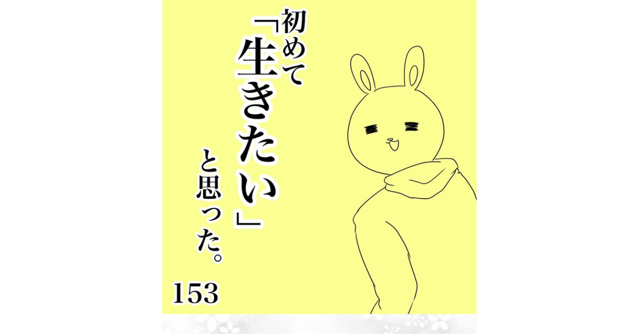

--- FILE ---
content_type: text/html;charset=UTF-8
request_url: https://manga.line.me/indies/book/article?id=130029
body_size: 2820
content:
<!DOCTYPE html>
<html prefix="fb: http://www.facebook.com/2008/fbml">
  <head>
    <meta charset="UTF-8">
    <meta name="viewport" content="width=device-width, initial-scale=1">
    <title>
      
        初めて生きたいと思った。 初めて生きたいと思った。153｜ハナ｜LINE マンガ
      
    </title>

    <meta http-equiv="X-UA-Compatible" content="IE=edge">
    
      <meta
        name="description"
        content="初めて生きたいと思った。 初めて生きたいと思った。153｜"
      >
      <meta
        property="og:description"
        content="初めて生きたいと思った。 初めて生きたいと思った。153｜"
      >
      <meta
        name="keywords"
        content="ハナ,初めて生きたいと思った。 初めて生きたいと思った。153,,,,LINE,マンガ,漫画,まんが,立ち読み,無料"
      >
      <meta
        content="https://manga.line.me/book/detail?id=130029"
        property="og:url"
      >
      <meta content="https://cdn-manga-static-file-origin.ldf-static.net/router/indies_book/ahtaNhSQFaW7e4xt4AYOT0WP.jpeg" property="og:image">
    
    <link href="https://cdn-manga-static-file-origin.ldf-static.net/web/webtoon-linemanga-web/line_manga_web/edge/pc/css/mangaweb_5244e9ccc5c3755978694c17e34b8f50bcc30b82.css" rel="stylesheet">
    <link rel="apple-touch-icon" href="https://cdn-manga-static-file-origin.ldf-static.net/web/webtoon-linemanga-web/line_manga_web/edge/pc/img/apple_touch_icon_v6.png">
<link rel="icon" href="https://cdn-manga-static-file-origin.ldf-static.net/web/webtoon-linemanga-web/line_manga_web/edge/pc/img/favicon_v6.png" sizes="192x192">
<link rel="shortcut icon" href="https://cdn-manga-static-file-origin.ldf-static.net/web/webtoon-linemanga-web/line_manga_web/edge/pc/img/favicon_v6.ico" type="image/x-icon">

    <script>
      (function(i,s,o,g,r,a,m){i['GoogleAnalyticsObject']=r;i[r]=i[r]||function(){ (i[r].q=i[r].q||[]).push(arguments)},i[r].l=1*new Date();a=s.createElement(o),m=s.getElementsByTagName(o)[0];a.async=1;a.src=g;m.parentNode.insertBefore(a,m)})(window,document,'script','//www.google-analytics.com/analytics.js','ga');
      ga('create', 'UA-55451058-1', 'auto', {'sampleRate': 10});
      ga('send', 'pageview');
    </script>
    <script>
(function(g,d){
var v='release/stable';
g._trmq=[];g._trm=function(){g._trmq.push(arguments)};
g.onerror=function(m,f,l,c){g._trm('send','exception',m,f,l,c)};
var h=location.protocol==='https:'?'https://d.line-scdn.net':'http://d.line-cdn.net';
var s=d.createElement('script');s.async=1;
s.src=h+'/n/_4/torimochi.js/public/v1/'+v+'/min/torimochi.js';
var t=d.getElementsByTagName('script')[0];t.parentNode.insertBefore(s,t);
})(window, document);

_trm('enable', { productKey: 'line-manga' });
_trm('send', 'pageview');
</script>
    
  <!-- Google Tag Manager -->
  <script>(function(w,d,s,l,i){w[l]=w[l]||[];w[l].push({'gtm.start':
  new Date().getTime(),event:'gtm.js'});var f=d.getElementsByTagName(s)[0],
  j=d.createElement(s),dl=l!='dataLayer'?'&l='+l:'';j.async=true;j.src=
  'https://www.googletagmanager.com/gtm.js?id='+i+dl;f.parentNode.insertBefore(j,f);
  })(window,document,'script','dataLayer',"GTM-KRK9LLQ");</script>
  <!-- End Google Tag Manager -->





    <noscript>
      <div style="position: absolute; top: 0px; bottom: 0px; z-index: 999; left: 0px; right: 0px; background: rgba(6, 6, 6, 0.6);">
        <div class="MdLYR10" style="position: absolute; top: 50%; left: 50%; width: 400px; height: 180px; margin: -123.5px 0px 0px -200px;">
          <div class="mdLYR10Body">
            <p class="mdLYR10Txt">JavaScriptが無効になっています。<br>
              正常にLINE マンガをご利用いただくために、<br>
              JavaScriptの設定を有効にしてください。
            </p>
          </div>
        </div>
      </div>
    </noscript>

  </head>

  <body>
    
<!-- Google Tag Manager (noscript) -->
<noscript><iframe src="https://www.googletagmanager.com/ns.html?id=GTM-KRK9LLQ"
  height="0" width="0" style="display:none;visibility:hidden"></iframe></noscript>
  <!-- End Google Tag Manager (noscript) -->



    <div id="root"></div>
    <script>
      var imgs = {};
      var links = {};
      
        imgs[0] = {
          'url':    'https://cdn-manga-static-file-origin.ldf-static.net/router/indies_book/PABhzBi313be9zBXR87SxDFV.jpeg',
          'height': 600,
          'width': 600
        };
        links[0] = [];
        
      
        imgs[1] = {
          'url':    'https://cdn-manga-static-file-origin.ldf-static.net/router/indies_book/zIPZ8cC3MrTCcYjxTvuxQ6NT.jpeg',
          'height': 600,
          'width': 600
        };
        links[1] = [];
        
      
        imgs[2] = {
          'url':    'https://cdn-manga-static-file-origin.ldf-static.net/router/indies_book/A8M2AhE82KfqbochdY5ljbjn.jpeg',
          'height': 600,
          'width': 600
        };
        links[2] = [];
        
      
        imgs[3] = {
          'url':    'https://cdn-manga-static-file-origin.ldf-static.net/router/indies_book/tROjXdxnIctIkPHvCbRmsY9p.jpeg',
          'height': 600,
          'width': 600
        };
        links[3] = [];
        
      
        imgs[4] = {
          'url':    'https://cdn-manga-static-file-origin.ldf-static.net/router/indies_book/luvCVct4VE1rdhzL9IlWaeCQ.jpeg',
          'height': 600,
          'width': 600
        };
        links[4] = [];
        
      
        imgs[5] = {
          'url':    'https://cdn-manga-static-file-origin.ldf-static.net/router/indies_book/C6MQrfa2zArR5TG84mvKSmI9.jpeg',
          'height': 600,
          'width': 600
        };
        links[5] = [];
        
      
        imgs[6] = {
          'url':    'https://cdn-manga-static-file-origin.ldf-static.net/router/indies_book/DVrBeXsTMM7zXBHhdvI5AtA9.jpeg',
          'height': 600,
          'width': 600
        };
        links[6] = [];
        
      
        imgs[7] = {
          'url':    'https://cdn-manga-static-file-origin.ldf-static.net/router/indies_book/YPVS0XIdKTqqeWXXpSnsWbov.jpeg',
          'height': 600,
          'width': 600
        };
        links[7] = [];
        
      
        imgs[8] = {
          'url':    'https://cdn-manga-static-file-origin.ldf-static.net/router/indies_book/cvqC0rwVWheWTGRLyM2ZFIfI.jpeg',
          'height': 600,
          'width': 600
        };
        links[8] = [];
        
      
        imgs[9] = {
          'url':    'https://cdn-manga-static-file-origin.ldf-static.net/router/indies_book/eDB9NQZdptjSIsBLDXtoZt8k.jpeg',
          'height': 600,
          'width': 600
        };
        links[9] = [];
        
      

      var portal_pages = {};
      

      var portal_tocs = [];
      

      var OPTION = {
          API_PATH: '',
          productName: '初めて生きたいと思った。',
          isLoggedIn: false,
          nickname: "",
          show_modal: 0,
          containerClass: '.fnViewerContainer',
          imgs: imgs,
          links: links,
          start_point: 1,
          bookId: '130029',
          productId: '10591',
          isSubscribed: 0,
          is_private_brand: 0,
          mediado_token: '',
          mediado_contents_url: '',
          mediado_contents_file: '',
          orientation: 'vertical',
          isPortal:  false ,
          portalPages: portal_pages,
          portalTocs: portal_tocs,
          likedCount: 2,
          isLiked: 0,
          isSubscribed: 0,
          title: '初めて生きたいと思った。153',
          description: decodeURIComponent(''),
          thumbnailUrl: 'https://cdn-manga-static-file-origin.ldf-static.net/router/indies_book/ahtaNhSQFaW7e4xt4AYOT0WP.jpeg',
          isConclusion: 0,
          authorName: 'ハナ',
          authorProfileImageUrl: 'https://cdn-manga-static-file-origin.ldf-static.net/router/indies_author/31d5XOBkSA75gwQj4flNTGi0.jpeg',
          authorComment: '実話エッセイ漫画です',
          shareFacebookUrl: 'https://lin.ee/UbO6zDh',
          shareTwitterUrl: 'https://lin.ee/UbO6zDh',
          shareLineUrl: 'https://lin.ee/UbO6zDh',
          shareText: '【無料】「初めて生きたいと思った。」を読んでるよ！LINEマンガなら今すぐ無料で第1話が読める！',
          hashtags: 'LINEマンガ',
          valuation: null,
          
          
          
            next_book: {
              id: '130030',
              volume: 53,
              name: '初めて生きたいと思った。154',
              thumbnail: '',
              
            },
          
          
            commentCount: 0,
            isCommented: 0,
            maxChargeVolume:  null ,
          
          is_during_web_periodic_campaign: false,
        };
        OPTION.bookType = 'indies'
        
    </script>
    <script
      type="text/javascript"
      src="https://cdn-manga-static-file-origin.ldf-static.net/web/webtoon-linemanga-web/line_manga_web/edge/pc/js/lc.line.mangaweb_5244e9ccc5c3755978694c17e34b8f50bcc30b82.js"
      crossorigin>
  </script>
  </body>
</html>


--- FILE ---
content_type: text/css; charset=utf-8
request_url: https://cdn-manga-static-file-origin.ldf-static.net/web/webtoon-linemanga-web/line_manga_web/edge/pc/css/mangaweb_5244e9ccc5c3755978694c17e34b8f50bcc30b82.css
body_size: 1142
content:
a,abbr,acronym,address,applet,article,aside,audio,b,big,blockquote,body,button,canvas,caption,center,cite,code,dd,del,details,dfn,div,dl,dt,em,embed,fieldset,figcaption,figure,footer,form,h1,h2,h3,h4,h5,h6,header,hgroup,html,i,iframe,img,ins,kbd,label,legend,li,mark,menu,nav,object,ol,output,p,pre,q,ruby,s,samp,section,small,span,strike,strong,sub,summary,sup,table,tbody,td,tfoot,th,thead,time,tr,tt,u,ul,var,video{margin:0;padding:0;border:0;font-size:100%;font:inherit;vertical-align:initial}article,aside,details,figcaption,figure,footer,header,hgroup,menu,nav,section{display:block}body{line-height:1}ol,ul{list-style:none}blockquote,q{quotes:none}blockquote:after,blockquote:before,q:after,q:before{content:"";content:none}table{border-collapse:collapse;border-spacing:0}html{line-height:1.15;-ms-text-size-adjust:100%;-webkit-text-size-adjust:100%}h1{font-size:2em;margin:.67em 0}dl dl,dl ol,dl ul,ol dl,ul dl{margin:0}hr{box-sizing:initial;height:0}pre{font-family:monospace,monospace;font-size:1em}abbr[title]{text-decoration:underline;text-decoration:underline dotted}b,strong{font-weight:bolder}code,kbd,samp{font-family:monospace,monospace;font-size:1em}small{font-size:80%}button,input,select{margin:0}button{text-transform:none}[type=button],[type=reset],[type=submit],button{-webkit-appearance:button}fieldset{padding:.35em .75em .625em}progress{vertical-align:initial}select{text-transform:none}textarea{margin:0}[type=search]{-webkit-appearance:textfield;outline-offset:-2px}::-webkit-inner-spin-button,::-webkit-outer-spin-button{height:auto}::-webkit-input-placeholder{color:inherit;opacity:.54}::-webkit-search-decoration{-webkit-appearance:none}::-webkit-file-upload-button{-webkit-appearance:button;font:inherit}::-moz-focus-inner{border-style:none;padding:0}:-moz-focusring{outline:1px dotted ButtonText}:-moz-ui-invalid{box-shadow:none}details,dialog{display:block}dialog{background-color:#fff;border:solid;color:#000;height:-moz-fit-content;height:-webkit-fit-content;height:fit-content;left:0;margin:auto;padding:1em;position:absolute;right:0;width:-moz-fit-content;width:-webkit-fit-content;width:fit-content}dialog:not([open]){display:none}summary{display:list-item}:root{--color-manga-main:#00dc64;--color-manga-main-dark:#03c359;--color-main:#212121;--color-main-light:#302f2f;--color-main-dark:#1e1e1e;--color-main-darkest:#000;--color-sub:#fff;--color-sub-dark:#f8f8f8;--color-sub-darker:#d8d8d8;--color-sub-darkest:#b0b0b0;--color-error:#f52818;--color-like:#e93323;--color-comment:#39a6d3;--text-color-main:#2b2b2a;--text-color-main-light:#505050;--text-color-main-lighter:#7a7a7a;--text-color-main-lightest:#505050;--text-color-inverted:#fff;--text-color-inverted-dark:#f1f2f3;--text-color-inverted-darker:#b0b0b0;--text-color-inverted-darkest:#909090;--text-color-toast:#807a66;--border-color:#d7d7d7;--border-color-inverted:#1d1d1d;--transparent:rgba(6,6,6,0.6);--text-largest:24px;--text-larger:20px;--text-large:18px;--text-medium-large:16px;--text-medium:14px;--text-medium-small:13px;--text-small:12px;--text-smaller:11px;--text-smallest:10px;--screen-size-small:600px;--transition-time:0.3s}body,html{font-family:Meiryo,Hiragino Maru Gothic ProN,sans-serif;height:100%}body{overflow:hidden}#root{max-height:100vh;height:100%;overflow:scroll;-ms-overflow-style:none;scrollbar-width:none;-webkit-tap-highlight-color:rgba(0,0,0,0)}#root::-webkit-scrollbar{display:none}.app{height:100%}#modal{top:0;left:0;position:fixed;z-index:10000000000000}